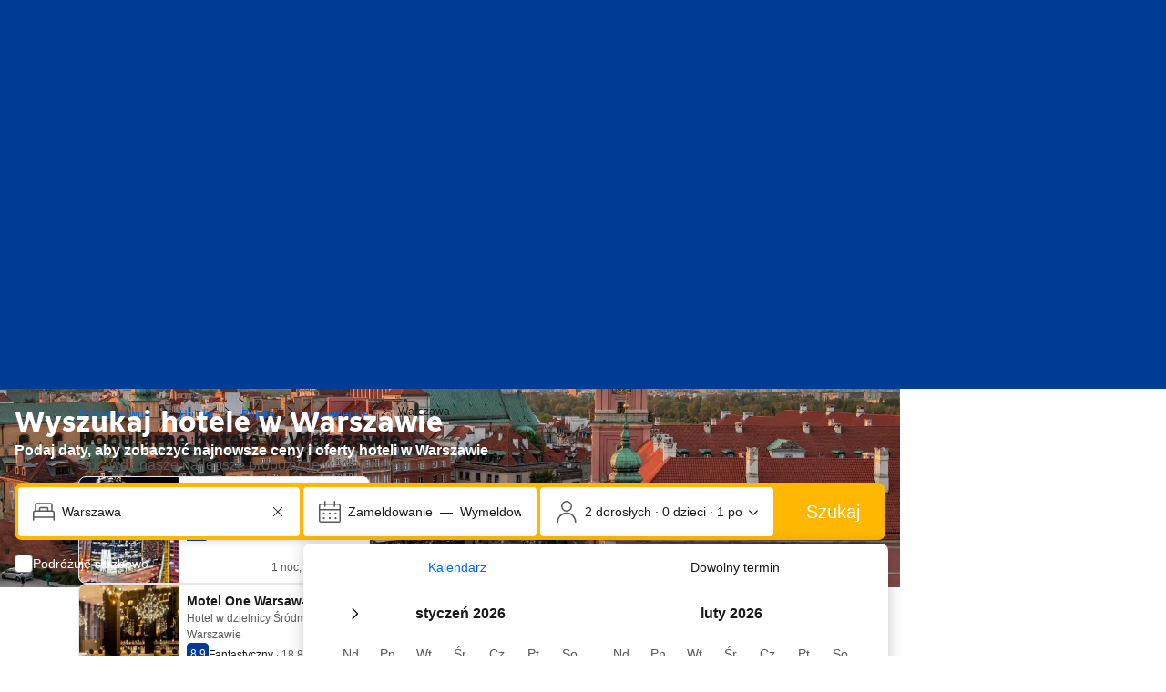

--- FILE ---
content_type: text/html; charset=UTF-8
request_url: https://www.booking.com/city/pl/warsaw.pl.html
body_size: 1820
content:
<!DOCTYPE html>
<html lang="en">
<head>
    <meta charset="utf-8">
    <meta name="viewport" content="width=device-width, initial-scale=1">
    <title></title>
    <style>
        body {
            font-family: "Arial";
        }
    </style>
    <script type="text/javascript">
    window.awsWafCookieDomainList = ['booking.com'];
    window.gokuProps = {
"key":"AQIDAHjcYu/GjX+QlghicBgQ/7bFaQZ+m5FKCMDnO+vTbNg96AH8rhIMJ+z/0ZlnwNGCUsFTAAAAfjB8BgkqhkiG9w0BBwagbzBtAgEAMGgGCSqGSIb3DQEHATAeBglghkgBZQMEAS4wEQQM0xF1depSHZO07bzbAgEQgDtkDWjfu/iA1FFovrm1DbICsUAV04yfVyp7MT61DYp7EWM6jDnLUg9RkBp27QieKrX3EpH4gWzcP8WQoA==",
          "iv":"D549yQFTGwAAATnh",
          "context":"rqbRwHuQEVB16K+JTJNubngtpBZHJUCgYsDRvY5stHhBjIL8PjIZIuLngM8M2SV+j8+MxJgOvIFIoLhWJRgP1at2Gk3xwlSGRntB9BOa9Ta5Hga9IBS0uo5hP6ekDHetSlV5hpTG5xKxTsC2IsBkKNa4A1oRGvf1+P2zS7/[base64]"
};
    </script>
    <script src="https://d8c14d4960ca.337f8b16.us-east-2.token.awswaf.com/d8c14d4960ca/a18a4859af9c/f81f84a03d17/challenge.js"></script>
</head>
<body>
    <div id="challenge-container"></div>
    <script type="text/javascript">
        AwsWafIntegration.saveReferrer();
        AwsWafIntegration.checkForceRefresh().then((forceRefresh) => {
            if (forceRefresh) {
                AwsWafIntegration.forceRefreshToken().then(() => {
                    window.location.reload(true);
                });
            } else {
                AwsWafIntegration.getToken().then(() => {
                    window.location.reload(true);
                });
            }
        });
    </script>
    <noscript>
        <h1>JavaScript is disabled</h1>
        In order to continue, we need to verify that you're not a robot.
        This requires JavaScript. Enable JavaScript and then reload the page.
    </noscript>
</body>
</html>

--- FILE ---
content_type: text/css
request_url: https://cf.bstatic.com/psb/capla/static/css/11cf3e9c.726231c5.chunk.css
body_size: 8028
content:
.b48cff6dd9{padding-inline:var(--bui_spacing_4x)}.fccdc23135{--bui_stack_height:auto!important}
.ae4b104316{border-top:1px solid var(--bui_color_border_alt)}.ae4b104316.aff64a9115 .ff08bc43aa{margin-block-start:calc(-1 * var(--bui_spacing_4x))}.ae4b104316>button:first-of-type{padding-block:var(--bui_spacing_6x);padding-inline-start:var(--bui_spacing_4x);padding-inline-end:var(--bui_spacing_3x);box-sizing:border-box}.ae4b104316.ecfaa72f6a>button:first-of-type{padding-block:var(--bui_spacing_4x)}.ff08bc43aa{padding-inline:var(--bui_spacing_4x)}.bd10d20b24{font-weight:var(--bui_font_body_2_font-weight)}
.e4d8996d90,.f64ad3cea5{display:flex;align-items:center}.c0754378aa .e4d8996d90{display:none}.b9b8f581ab .cef4746263{font-weight:700!important}.bc6299ee97{width:12px;margin-inline-start:var(--bui_spacing_2x)}.d8a7e847cb{margin-inline-start:var(--bui_spacing_2x)}.c4e195927f:before{content:open-quote}.c4e195927f:after{content:close-quote}
.e39ba748f0.b7457e3d98{border-radius:var(--bui_border_radius_200);display:flex;flex-direction:column;gap:var(--bui_spacing_4x)}@media (min-width:576px){.e39ba748f0.b7457e3d98:not(.be32f55c12){flex-direction:row;gap:0}}.ebe910535c.b7457e3d98{border-left:none;border-right:none}.b7457e3d98:last-child{margin-block-end:0}.e39ba748f0.b7457e3d98:hover{background-color:var(--bui_color_action_highlighted_alt)}.e39ba748f0 .c568d17bf5{display:block;margin-inline:calc(-1 * var(--bui_spacing_4x));margin-block-start:calc(-1 * var(--bui_spacing_4x))}@media (min-width:576px){.e39ba748f0:not(.be32f55c12) .c568d17bf5{margin:0;margin-inline-end:var(--bui_spacing_4x)}}.e39ba748f0 .c3a570b217{margin-inline-end:var(--bui_spacing_4x)}@media (min-width:576px){.e39ba748f0:not(.be32f55c12) .c3a570b217{border-radius:var(--bui_border_radius_200)}}.fef74e06d0{display:block}a.fef74e06d0:link{text-decoration:none}.e39ba748f0 .d92ce1996e{margin-block-end:var(--bui_spacing_2x)}.e39ba748f0 .f7ffd4d542{color:var(--bui_color_action_foreground);display:flex}.e39ba748f0 .f92ab73c16{margin-top:var(--bui_spacing_2x)}.ce1f6dc681{display:inline-flex;align-items:center;height:var(--bui_spacing_6x);vertical-align:bottom}.d7f0fd0b38{margin-inline-start:var(--bui_spacing_2x)}.d7f0fd0b38 span{height:10px}.b69da13e7d{margin-inline-start:var(--bui_spacing_1x)}.f7ffd4d542:hover{color:#bc5b01;text-decoration:underline}.dfbab62e43{color:var(--bui_color_foreground)}.f42dd35f44{transform:translateX(calc(var(--bui_spacing_1x) * -1))}[dir=rtl] .f42dd35f44{transform:translateX(var(--bui_spacing_1x))}.f4c9de70f0{display:none}.f4c9de70f0.c88568ec20{display:block}.f4c9de70f0.afeea2abfc{border-top:var(--bui_border_width_100) solid var(--bui_color_border_alt);padding-top:var(--bui_spacing_2x)}.e11eee4154{color:var(--bui_color_action_foreground);text-decoration:underline}.d96850c869{text-align:end;margin-top:var(--bui_spacing_4x)}.c81e397ad8{display:flex;flex-direction:column;flex-grow:1}.dba9c2f8e4{display:flex;flex-grow:1}.e39ba748f0 .dba9c2f8e4{flex-direction:column;gap:var(--bui_spacing_2x)}@media (min-width:1024px){.e39ba748f0:not(.be32f55c12) .dba9c2f8e4{flex-direction:row;gap:0}}.ff0d627d92{flex-grow:1}.ab35512885{margin-inline-start:var(--bui_spacing_6x);display:flex;flex-direction:column;justify-content:space-between;flex-shrink:0}.e39ba748f0 .ab35512885{margin-inline-start:0;flex-direction:column;flex-wrap:wrap;gap:var(--bui_spacing_4x)}@media (min-width:576px){.e39ba748f0:not(.be32f55c12) .ab35512885{margin-inline-start:var(--bui_spacing_6x);flex-direction:column;flex-wrap:nowrap}}.c1d4bf6421{display:flex;flex-direction:column;text-align:end;color:var(--bui_color_foreground_alt)}.de73b3d2d3{color:var(--bui_color_foreground)}.e39ba748f0 .de73b3d2d3{font-size:var(--bui_font_headline_3_font-size);line-height:var(--bui_font_headline_3_line-height);font-weight:var(--bui_font_headline_3_font-weight);font-family:var(--bui_font_headline_3_font-family)}.c1d4bf6421{font-size:var(--bui_font_small_1_font-size);line-height:var(--bui_font_small_1_line-height);font-weight:var(--bui_font_small_1_font-weight);font-family:var(--bui_font_small_1_font-family)}.f54cd6e81f{display:flex;flex-direction:row;justify-content:flex-end;gap:4px;align-items:baseline}.e11eee4154{background:none;border:none;padding:0;display:block;cursor:pointer;height:24px}.e39ba748f0 .e11eee4154{margin:var(--bui_spacing_2x) 0;font-size:var(--bui_font_small_1_font-size);line-height:var(--bui_font_small_1_line-height);font-weight:var(--bui_font_small_1_font-weight);font-family:var(--bui_font_small_1_font-family)}.e39ba748f0 .cdac6d30fc{margin-block-end:var(--bui_spacing_2x)}.d97cd3519e{text-align:right}.de73b3d2d3.f82d0d24de{color:var(--bui_color_constructive_foreground)}.fa5a673c63{color:var(--bui_color_destructive_foreground)}.e39ba748f0 .fa5a673c63{font-size:var(--bui_font_emphasized_1_font-size);line-height:var(--bui_font_emphasized_1_line-height);font-weight:var(--bui_font_emphasized_1_font-weight);font-family:var(--bui_font_emphasized_1_font-family);text-decoration:line-through}.b216daaf7c{margin-inline-end:var(--bui_spacing_1x);line-height:1}.d2779de66d{display:inline-flex;align-items:center}
.b3366937ab{display:block}.b3a1c76fdd{display:block;position:relative;border-radius:var(--bui_border_radius_100);opacity:var(--bui_skeleton_loader--opacity);height:var(--bui_spacing_4x);overflow:hidden}.b3a1c76fdd:before{content:"";position:absolute;inset:0;opacity:var(--bui_skeleton_loader--color_opacity);background-color:var(--bui_skeleton_loader--background_color)}.b3a1c76fdd:after{content:"";position:absolute;height:100%;width:80px;inset-block-start:0;inset-inline-start:-80px;background-image:linear-gradient(90deg,#fff0,#fffc 40px,#fff0 80px);opacity:var(--bui_skeleton_loader--color_opacity)}.b3a1c76fdd.badf6d2dfb:after{animation:d56225f5eb 1.6s linear infinite}.b3a1c76fdd+.b3a1c76fdd{margin-block-start:var(--bui_spacing_2x)}.ea0e2988e6{width:70%}.e965b5acff{width:100%}.e05a1935ef{width:50%}.b90aa6f583{width:100%;height:100%;display:block}.e3bb65cbb5{--bui_skeleton_loader--background_color:var(--bui_color_background);--bui_skeleton_loader--opacity:0.15;--bui_skeleton_loader--color_opacity:1}.bfb8972d2e{--bui_skeleton_loader--background_color:currentcolor;--bui_skeleton_loader--opacity:0.3;--bui_skeleton_loader--color_opacity:0.5}.b3366937ab{width:var(--bui_skeleton_width)}.b3366937ab[style*="--bui_skeleton_width--s"]{--bui_skeleton_width:var(--bui_skeleton_width--s)}.b3366937ab[style*="--bui_skeleton_spaced_width--s"]{--bui_skeleton_width:calc(var(--bui_skeleton_spaced_width--s) * var(--bui_spacing_1x))}@media (prefers-reduced-motion){.b3a1c76fdd:after{animation-duration:1ms;animation-iteration-count:1}}@keyframes d56225f5eb{0%{transform:translateX(-80px)}50%,to{transform:translateX(100vw)}}
.c6e55be300{cursor:pointer}.c6e55be300 a,.c6e55be300 a:link{color:inherit;text-decoration:none}
.f63d5a09cb{--lineHeight:var(--bui_font_body_2_line-height);--lineClamp:4}.d1d298e131{margin-bottom:var(--bui_spacing_2x)}.d1d298e131.ed4691b3ec{position:relative;max-height:calc(var(--lineClamp) * var(--lineHeight));overflow:hidden;line-clamp:var(--lineClamp);display:-webkit-box;-webkit-line-clamp:var(--lineClamp);-webkit-box-orient:vertical;text-overflow:ellipsis}.d1d298e131.ed4691b3ec.e8121f03f7:after{display:block;content:"";background:linear-gradient(#0000,var(--bui_color_background_base));position:absolute;bottom:0;height:var(--bui_spacing_6x);width:100%}.d1d298e131>p{margin:0 0 var(--bui_spacing_2x)}.ae6d04f43e{margin:calc(-1 * var(--bui_spacing_2x)) 0 var(--bui_spacing_2x)}
.d2aa539ed1{margin:0}.d2aa539ed1:before{content:"\201C"}.d2aa539ed1:after{content:"\201D"}.de4a7cc5f1{display:block}.bc34649a5b:link{text-decoration:none}
.d82ae45702{border:1px solid var(--bui_color_border_alt);border-radius:var(--bui_border_radius_200);padding:var(--bui_spacing_2x) var(--bui_spacing_4x)}.d1299db8c6{font-size:var(--bui_font_strong_1_font-size);line-height:var(--bui_font_strong_1_line-height);font-weight:var(--bui_font_strong_1_font-weight);font-family:var(--bui_font_strong_1_font-family);padding:var(--bui_spacing_2x) 0;margin:0 0 10px}.b374615b99{margin-bottom:var(--bui_spacing_2x)}.ae7263a598{margin-block-end:var(--bui_spacing_4x)!important}
.fa85b30c87{display:flex;border:1px solid var(--bui_color_callout_border);background:var(--bui_color_callout_background_alt);border-radius:var(--bui_border_radius_200);padding:var(--bui_spacing_4x);align-items:center;margin:var(--bui_spacing_4x) 0;font-size:var(--bui_font_body_2_font-size);line-height:var(--bui_font_body_2_line-height);font-weight:var(--bui_font_body_2_font-weight);font-family:var(--bui_font_body_2_font-family)}.fa85b30c87>*+*{margin-left:var(--bui_spacing_4x)}
.ca9b4b4761{display:flex;margin-bottom:var(--bui_spacing_4x);flex-direction:column}.cc89d4f399{--border:1px solid var(--bui_color_action_border);flex:1 0 auto;padding:10px var(--bui_spacing_4x);border:var(--border);border-top:none;color:var(--bui_color_action_foreground);background:var(--bui_color_base_background);cursor:pointer;text-align:center}.cc89d4f399:hover{background-color:var(--bui_color_action_highlighted_alt)}.cc89d4f399:first-child{border-top-left-radius:var(--bui_border_radius_100);border-top-right-radius:var(--bui_border_radius_100);border-top:var(--border)}.cc89d4f399.f4d0031f46{background:var(--bui_color_cta_background);color:var(--bui_color_on_cta_background)}.cc89d4f399.f4d0031f46:hover{background-color:var(--bui_color_action_highlighted)}.cc89d4f399:last-child{border-bottom-left-radius:var(--bui_border_radius_100);border-bottom-right-radius:var(--bui_border_radius_100)}@media (min-width:576px){.ca9b4b4761{flex-direction:row;overflow-x:auto}.cc89d4f399{border-top:var(--border);border-left:none}.cc89d4f399:first-child{border-left:var(--border);border-top-right-radius:0;border-bottom-left-radius:var(--bui_border_radius_100)}.cc89d4f399:last-child{border-bottom-left-radius:0;border-top-right-radius:var(--bui_border_radius_100)}}
.cc6184d3ce{width:28px;height:34px;pointer-events:none;position:absolute;top:calc(var(--bui_spacing_3x) * -1);margin:0 auto;left:50%;transform:translateX(-50%) translateY(-100%) scale(1.3)}.a3cdc19b21{width:28px;height:34px;z-index:2;pointer-events:none}.ca63848640{fill:var(--bui_color_action_background);stroke:var(--bui_color_white);stroke-width:1px;pointer-events:none;z-index:1}.ce49605ece{width:8px;height:8px;background-color:var(--bui_color_white);border:1px solid var(--bui_color_white);border-radius:50%;position:absolute;top:9px;left:9px;pointer-events:none;z-index:2}.d8be069be9{fill:var(--bui_color_black);fill-opacity:.24;z-index:1;position:absolute;width:12px;height:4px;top:30px;left:8px}
.dcfa590676{background:URL(//t-cf.bstatic.com/static/img/map/map-entry-point/7813a559b03ef30ba107ca5224172615a210e416.png) no-repeat;background-size:cover;border-radius:var(--bui_border_radius_200);height:150px;position:relative;margin-bottom:10px}.b72c9fe4e2{border-radius:var(--bui_border_radius_100);height:var(--bui_spacing_16x);width:calc(var(--bui_spacing_16x) + var(--bui_spacing_24x));margin-bottom:0}.f0019cb563{border-radius:var(--bui_border_radius_100);height:var(--bui_spacing_16x);width:100%}.ffc43ecaed{width:100%;height:100%;background:#0000!important;padding:0;margin-top:20px}.e5603d3881{margin-top:0}.ffc43ecaed:before{background:#0000!important}
.dfafc6d3e6{display:block}.dc4dd9a1dd .db69f1ff17{background-color:var(--bui_color_background_base_alt)}.dc4dd9a1dd .ea0d65a75f{padding:var(--bui_spacing_2x)}@media (min-width:576px){.dfafc6d3e6{display:grid;grid-template-columns:1fr 3fr;grid-template-areas:"filters content";column-gap:var(--bui_spacing_4x)}}.e9275a60db{grid-area:filters;margin-block-end:var(--bui_spacing_4x)}@media (min-width:576px){.e9275a60db{margin-block-end:0}}.d898d45eb5{grid-area:content}.a8c6a8af2d{font-size:var(--bui_font_headline_2_font-size);line-height:var(--bui_font_headline_2_line-height);font-weight:var(--bui_font_headline_2_font-weight);font-family:var(--bui_font_headline_2_font-family);margin-bottom:var(--bui_spacing_2x);padding-top:0;margin-left:0}.a8c6a8af2d.f35416c014{margin-bottom:var(--bui_spacing_3x)}.a8c6a8af2d.d8bb13356d{margin-bottom:var(--bui_spacing_1x)}.a1dc70984b{margin-bottom:var(--bui_spacing_3x)}.dc4dd9a1dd .a8c6a8af2d{padding:var(--bui_spacing_2x)}.bda701f95d{row-gap:0}.b071d3eccd{margin-block-end:var(--bui_spacing_4x)}.f3fa3a9140>*{margin-block-end:var(--bui_spacing_4x)}.f3fa3a9140>:empty{margin-block-end:0!important}
.e662855efb{cursor:pointer;height:34px;width:28px;position:relative}.b661c3e550{transform:scale(.7)}.d11e254ea3{transform:scale(.85)}.f1f215fa31{transform:scale(1)}.b51fbef31f{transform:scale(1.3)}.eb17c6bf6f.de24f33949{transform:scale(1.2)}.eb17c6bf6f.b51fbef31f{transform:scale(1.45)}.e662855efb svg{height:auto;width:100%}.afb7650c30{height:34px;left:0;position:relative;top:0;width:28px;z-index:2}.afb7650c30>svg{fill:#003580;stroke:var(--bui_color_white);stroke-width:var(--bui_border_width_100)}.b9146e2644 .afb7650c30>svg{fill:var(--bui_color_white);stroke:var(--bui_color_action_border)}.c8a164d5c6 .afb7650c30>svg{fill:var(--bui_color_action_background)}.d0af4bfa29{color:var(--bui_color_white);position:absolute;top:6px;left:6px;z-index:3;width:var(--bui_spacing_4x)}.d0af4bfa29>svg{fill:var(--bui_color_white)}.c229572132{height:10px;left:9px;top:9px;width:10px}.c229572132>svg{stroke:var(--bui_color_white);stroke-width:var(--bui_border_width_100)}.c229572132 .ee9224d434{stroke-width:2px}.b9146e2644 .d0af4bfa29{color:var(--bui_color_action_background)}.b9146e2644 .d0af4bfa29>svg{fill:var(--bui_color_action_background)}.a631affd0a>svg,.b9146e2644 .a631affd0a>svg{fill:#d88583}.a631affd0a .ee9224d434{stroke-width:1px}.b9146e2644 .c229572132>svg{stroke:var(--bui_color_action_background)}.c23cbebb88{height:4px;left:0;margin:0 auto;position:absolute;right:0;top:30px;width:12px;z-index:1}.c23cbebb88>svg{fill:var(--bui_color_black);fill-opacity:.24;left:0;position:absolute;top:0}.eb17c6bf6f{transform:scale(1.1)}.b7bce65676{animation:c1836125a5 4s infinite;position:absolute;background-color:var(--bui_color_action_background);border-radius:50%;display:block;height:100px;width:100px;left:50%;top:50%;margin-left:-50px;margin-top:-50px;pointer-events:none;z-index:-1}@keyframes c1836125a5{0%{opacity:.5;transform:scale(.1)}40%{opacity:0;transform:scale(1)}to{opacity:0}}.c17250dc23 .afb7650c30>svg{fill:var(--bui_color_background)}.cc077c4225 .afb7650c30>svg{fill:var(--bui_color_background_inverted)}.b9146e2644.c17250dc23 .afb7650c30>svg{fill:var(--bui_color_white);stroke:var(--bui_color_foreground)}.b9146e2644.c17250dc23 .d0af4bfa29{color:var(--bui_color_foreground)}.b9146e2644.c17250dc23 .d0af4bfa29>svg{fill:var(--bui_color_foreground)}.fb9ad71fd4 .afb7650c30>svg{fill:var(--bui_color_action_background)}.b9146e2644.fb9ad71fd4 .afb7650c30>svg{fill:var(--bui_color_white);stroke:var(--bui_color_action_border)}.b9146e2644.fb9ad71fd4 .d0af4bfa29{color:var(--bui_color_action_foreground)}.b9146e2644.fb9ad71fd4 .d0af4bfa29>svg{fill:var(--bui_color_action_background)}.c8a164d5c6.fb9ad71fd4 .afb7650c30>svg{fill:var(--bui_color_brand_primary_background)}.e662855efb:hover .afb7650c30>svg{fill:#0071c2}.b9146e2644:hover .afb7650c30>svg{fill:var(--bui_color_white);stroke:var(--bui_color_action_border)}.b9146e2644:hover .d0af4bfa29{color:var(--bui_color_action_foreground)}.b9146e2644:hover .d0af4bfa29>svg{fill:var(--bui_color_action_background)}.a009b7567b .afb7650c30{fill:var(--bui_color_action_background)}.b9146e2644.a009b7567b .afb7650c30{fill:var(--bui_color_white);stroke:var(--bui_color_action_border)}.b9146e2644.a009b7567b .d0af4bfa29{fill:var(--bui_color_action_background)}.a009b7567b .d0af4bfa29,.a009b7567b .afb7650c30{animation-name:c2a12996ab;animation-duration:.4s;animation-timing-function:ease;animation-iteration-count:infinite;animation-direction:alternate}.a009b7567b .c23cbebb88{animation-name:ca07259931;animation-duration:.4s;animation-timing-function:ease;animation-iteration-count:infinite;animation-direction:alternate}@keyframes c2a12996ab{0%{transform:translateY(-5px) scale(1.4)}to{transform:translateY(-20px) scale(1.4)}}@keyframes ca07259931{0%{transform:scale(1.4)}to{transform:scale(1)}}.db9302bf6f .afb7650c30>svg{fill:var(--bui_color_destructive_background)}.b9146e2644.db9302bf6f .afb7650c30>svg{fill:var(--bui_color_white);stroke:var(--bui_color_action_border)}.b9146e2644.db9302bf6f .d0af4bfa29>svg{fill:var(--bui_color_destructive_background)}.a009b7567b.db9302bf6f .afb7650c30>svg{fill:#0071c2}.dba7ebc993 svg{width:var(--bui_spacing_3x);height:var(--bui_spacing_3x);margin-top:2px;margin-left:2px}
.b23b4fb7ca{width:28px;height:34px}.f39df96495{width:28px;height:36px}
.e662855efb{cursor:pointer;height:34px;width:28px;position:relative}.b661c3e550{transform:scale(.7)}.d11e254ea3{transform:scale(.85)}.f1f215fa31{transform:scale(1)}.b51fbef31f{transform:scale(1.3)}.eb17c6bf6f.de24f33949{transform:scale(1.2)}.eb17c6bf6f.b51fbef31f{transform:scale(1.45)}.e662855efb svg{height:auto;width:100%}.afb7650c30{height:34px;left:0;position:relative;top:0;width:28px;z-index:2}.afb7650c30>svg{fill:#003580;stroke:var(--bui_color_white);stroke-width:var(--bui_border_width_100)}.b9146e2644 .afb7650c30>svg{fill:var(--bui_color_white);stroke:var(--bui_color_action_border)}.c8a164d5c6 .afb7650c30>svg{fill:var(--bui_color_action_background)}.d0af4bfa29{color:var(--bui_color_white);position:absolute;top:6px;left:6px;z-index:3;width:var(--bui_spacing_4x)}.d0af4bfa29>svg{fill:var(--bui_color_white)}.c229572132{height:10px;left:9px;top:9px;width:10px}.c229572132>svg{stroke:var(--bui_color_white);stroke-width:var(--bui_border_width_100)}.c229572132 .ee9224d434{stroke-width:2px}.b9146e2644 .d0af4bfa29{color:var(--bui_color_action_background)}.b9146e2644 .d0af4bfa29>svg{fill:var(--bui_color_action_background)}.a631affd0a>svg,.b9146e2644 .a631affd0a>svg{fill:#d88583}.a631affd0a .ee9224d434{stroke-width:1px}.b9146e2644 .c229572132>svg{stroke:var(--bui_color_action_background)}.c23cbebb88{height:4px;left:0;margin:0 auto;position:absolute;right:0;top:30px;width:12px;z-index:1}.c23cbebb88>svg{fill:var(--bui_color_black);fill-opacity:.24;left:0;position:absolute;top:0}.eb17c6bf6f{transform:scale(1.1)}.b7bce65676{animation:c1836125a5 4s infinite;position:absolute;background-color:var(--bui_color_action_background);border-radius:50%;display:block;height:100px;width:100px;left:50%;top:50%;margin-left:-50px;margin-top:-50px;pointer-events:none;z-index:-1}@keyframes c1836125a5{0%{opacity:.5;transform:scale(.1)}40%{opacity:0;transform:scale(1)}to{opacity:0}}.c17250dc23 .afb7650c30>svg{fill:var(--bui_color_background)}.cc077c4225 .afb7650c30>svg{fill:var(--bui_color_background_inverted)}.b9146e2644.c17250dc23 .afb7650c30>svg{fill:var(--bui_color_white);stroke:var(--bui_color_foreground)}.b9146e2644.c17250dc23 .d0af4bfa29{color:var(--bui_color_foreground)}.b9146e2644.c17250dc23 .d0af4bfa29>svg{fill:var(--bui_color_foreground)}.fb9ad71fd4 .afb7650c30>svg{fill:var(--bui_color_action_background)}.b9146e2644.fb9ad71fd4 .afb7650c30>svg{fill:var(--bui_color_white);stroke:var(--bui_color_action_border)}.b9146e2644.fb9ad71fd4 .d0af4bfa29{color:var(--bui_color_action_foreground)}.b9146e2644.fb9ad71fd4 .d0af4bfa29>svg{fill:var(--bui_color_action_background)}.c8a164d5c6.fb9ad71fd4 .afb7650c30>svg{fill:var(--bui_color_brand_primary_background)}.e662855efb:hover .afb7650c30>svg{fill:#0071c2}.b9146e2644:hover .afb7650c30>svg{fill:var(--bui_color_white);stroke:var(--bui_color_action_border)}.b9146e2644:hover .d0af4bfa29{color:var(--bui_color_action_foreground)}.b9146e2644:hover .d0af4bfa29>svg{fill:var(--bui_color_action_background)}.a009b7567b .afb7650c30{fill:var(--bui_color_action_background)}.b9146e2644.a009b7567b .afb7650c30{fill:var(--bui_color_white);stroke:var(--bui_color_action_border)}.b9146e2644.a009b7567b .d0af4bfa29{fill:var(--bui_color_action_background)}.a009b7567b .d0af4bfa29,.a009b7567b .afb7650c30{animation-name:c2a12996ab;animation-duration:.4s;animation-timing-function:ease;animation-iteration-count:infinite;animation-direction:alternate}.a009b7567b .c23cbebb88{animation-name:ca07259931;animation-duration:.4s;animation-timing-function:ease;animation-iteration-count:infinite;animation-direction:alternate}@keyframes c2a12996ab{0%{transform:translateY(-5px) scale(1.4)}to{transform:translateY(-20px) scale(1.4)}}@keyframes ca07259931{0%{transform:scale(1.4)}to{transform:scale(1)}}.db9302bf6f .afb7650c30>svg{fill:var(--bui_color_destructive_background)}.b9146e2644.db9302bf6f .afb7650c30>svg{fill:var(--bui_color_white);stroke:var(--bui_color_action_border)}.b9146e2644.db9302bf6f .d0af4bfa29>svg{fill:var(--bui_color_destructive_background)}.a009b7567b.db9302bf6f .afb7650c30>svg{fill:#0071c2}.dba7ebc993 svg{width:var(--bui_spacing_3x);height:var(--bui_spacing_3x);margin-top:2px;margin-left:2px}
.d4a7e371bf{cursor:pointer;position:relative;display:inline-block;height:auto;text-align:center;width:100%}.b54045c066{position:relative;bottom:6px;background:var(--bui_color_brand_primary_background);border:var(--bui_border_width_100) solid var(--bui_color_white);border-radius:4px;color:var(--bui_color_white);padding:1px var(--bui_spacing_1x);white-space:nowrap}.b54045c066:after{background-color:inherit;border-bottom:inherit;border-left:1px solid #0000;border-right:inherit;border-top:1px solid #0000;bottom:-4px;content:"";display:block;height:6px;left:0;margin:0 auto;position:absolute;right:0;transform:rotate(45deg);width:6px;z-index:2}.ecab309524{top:auto;bottom:0}.d4a7e371bf .aa2c30b0ed{margin-top:-50px}.d73ce39e42{background:var(--bui_color_background_inverted)}.fc319b18f9{background:var(--bui_color_action_background)}.d4a7e371bf:hover .b54045c066{background:var(--bui_color_action_background)}
.e03ba196b0{width:23px;height:28px}.e8469be8f4{width:100%;height:100%}.e8469be8f4>svg{width:100%;height:100%;fill:var(--bui_color_callout_background)}.a788b94726{top:5px;left:5px;width:13px}.a39052e331{top:auto;bottom:0;width:13px;height:3px}.a39052e331>svg{width:100%;height:100%}
.bd3d55c426>svg{fill:var(--bui_color_destructive_foreground)}.b01bb694ba>svg{fill:var(--bui_color_destructive_background)}
.f84942ca89{position:relative}.f70b72c5f4{animation:c6f7a63ab0 4s;animation-iteration-count:infinite;background-color:var(--bui_color_background);border-radius:50%;display:block;left:50%;pointer-events:none;position:absolute;top:50%;transform:translate(-50%,-50%)}@keyframes c6f7a63ab0{0%{background-color:var(--bui_color_action_background);height:10px;opacity:.3;width:10px}to{background-color:var(--bui_color_action_background);height:140px;opacity:0;width:140px}}.bfede7847a{background-color:var(--bui_color_action_background);border:var(--bui_border_width_200) solid var(--bui_color_white);border-radius:50%;box-shadow:var(--bui_shadow_100);box-sizing:border-box;height:18px;left:50%;position:absolute;top:50%;transform:translate(-50%,-50%);width:18px}
.ed56d31f11{display:inline-block;height:auto;text-align:center;width:auto;position:relative}.e860c298ad{background:var(--bui_color_brand_primary_background);border:var(--bui_border_width_100) solid var(--bui_color_white);border-radius:var(--bui_border_radius_100);padding:var(--bui_spacing_1x)}.e860c298ad:after{background-color:inherit;border-bottom:inherit;border-left:1px solid #0000;border-right:inherit;border-top:1px solid #0000;bottom:-3px;content:"";display:block;height:6px;left:0;margin:0 auto;position:absolute;right:0;transform:rotate(45deg);width:6px;z-index:2}.bf07a9ba5f{left:0;position:relative;top:0}.af348edc5d{top:33px}.b942b66e11{background:var(--bui_color_white);border:var(--bui_border_width_100) solid var(--bui_color_brand_primary_foreground)}.ce813b5b31{margin-top:-50px}.d7202ddc80{background:var(--bui_color_background)}.b942b66e11.d7202ddc80{background:var(--bui_color_white);border-color:var(--bui_color_border)}.d73a2e73bb{background:var(--bui_color_action_background)}.b942b66e11.d73a2e73bb{background:var(--bui_color_white);border-color:var(--bui_color_action_border)}.e860c298ad:hover{background:var(--bui_color_action_background)}.b942b66e11.e860c298ad:hover{background:var(--bui_color_white);border-color:var(--bui_color_action_border)}
.f702aef193{translate:0,var(--bui_spacing_1x);cursor:pointer}.bd824cadba svg circle{fill:var(--bui_color_action_foreground)}
.eabf583174{width:20px;height:20px;transform:scale(1)}.c1919cea56{top:0;left:0;width:20px;height:20px}.c1919cea56 svg{width:100%;height:100%}
.fa730a0a3d{width:19px;height:21px;transform:scale(1)}.d2379ca126{top:0;left:0;width:19px;height:21px}.d2379ca126 svg{width:19px;height:21px;position:absolute;overflow:visible}
.a130207c43{width:19px;height:21px}.e9b6f045aa,.a884065c3c,.d71336cadd{transform:scale(.85)}.a130207c43.f70fad1032 .d71336cadd svg{stroke:var(--bui_color_brand_primary_foreground)}.a130207c43.f70fad1032 .e9b6f045aa svg{fill:var(--bui_color_brand_primary_foreground)}.a884065c3c{top:28px;right:auto;left:8px}.d3a1fffc4a{width:28px;height:36px}.e3bfccc148,.e960497f31,.eb697ff388{transform:scale(1)}.e960497f31{top:28px;right:auto;left:8px}
.ec315c2b99{width:19px;height:21px}.c17315c219,.c581bd3313,.b160ddd9a1{transform:scale(.85)}.ec315c2b99.eea899599e .b160ddd9a1 svg{stroke:var(--bui_color_brand_primary_foreground)}.ec315c2b99.eea899599e .c17315c219 svg{fill:var(--bui_color_brand_primary_foreground)}.c581bd3313{top:28px;right:auto;left:8px}
.f6a6c0d753{width:30px;height:37px;transform:scale(1.3);transform-origin:center bottom}.f6a6c0d753>svg{width:100%;height:100%}
.b4f4113f7a{min-height:unset;min-width:unset;padding:0}.b4f4113f7a:before,.b4f4113f7a:hover{border:unset;background-color:unset!important}
.d143c37cba{position:relative;z-index:400}.d143c37cba.e83541617d{padding:var(--bui_spacing_2x)}.d143c37cba button{display:inline-block;width:56px;height:56px;text-align:center;vertical-align:middle}.d143c37cba button:active{transform:none}.ee992a5d60{stroke:var(--bui_color_white);stroke-width:var(--bui_border_width_200);filter:drop-shadow(0 0 4px rgba(0,0,0,.6))}
.e29e1c781c{margin:var(--bui_spacing_2x)}.cd482c7c58{margin-top:0}.e29e1c781c svg{fill:var(--bui_color_action_foreground)}.e850fdad41 svg{fill:var(--bui_color_foreground)}
.e653e33d92,.f1a56e997f{position:relative;width:300px;z-index:400;margin:10px 8px 0 0;flex:1}.fc5d7672b5{position:absolute;margin:0}.cee2e10a6b{max-width:300px;width:100%}@media screen and (min-width:400px){.cee2e10a6b{width:300px}}.e8859b95b4{position:fixed;background-color:#f7f7f7;width:100vw;height:100vh;top:0;left:0;animation:c92ac90307 .1s}@keyframes c92ac90307{0%{opacity:0}to{opacity:1}}.fd503cad11{background-color:#f9f9f9;margin-top:-2px;padding-top:6px;border-radius:0 0 8px 8px;box-shadow:0 8px 24px #00000014;overflow:hidden}.cee2e10a6b .fd503cad11{margin-top:var(--bui_spacing_2x);padding:calc(1.5 * var(--bui_spacing_1x));background:var(--bui_color_background_elevation_two);border-radius:8px;box-shadow:var(--bui_shadow_100);max-height:calc(100vh - 70px);overflow-y:scroll}.a53a853d32{position:absolute;width:100%;margin-top:var(--bui_spacing_1x)}.c40d503c90{position:relative;display:flex;z-index:1001}.daa0880ae3{cursor:pointer;padding:10px 10px 10px 16px;border-bottom:1px solid #e6e6e6;color:#333}.daa0880ae3:hover,.ad7732465d{background-color:#f5f5f5}.cee2e10a6b .daa0880ae3{border-bottom:0;border-radius:4px;margin-bottom:2px;transition:var(--bui_animation_hover);transition-property:background-color;padding:calc(2.5 * var(--bui_spacing_1x)) calc(3 * var(--bui_spacing_1x))}.cee2e10a6b .daa0880ae3:hover{background-color:#1a1a1a0f}.cee2e10a6b .ad7732465d{background-color:#0000;outline:1.5px solid var(--bui_color_action_foreground)}.be9ff93cae{color:var(--bui_color_foreground_alt)}.a53a853d32 .daa0880ae3{padding:16px 8px}.fd503cad11 .daa0880ae3:last-child{border-bottom:none}.cee2e10a6b .fd503cad11 .daa0880ae3:last-child{margin-bottom:0}.dc8aa20180{height:34px;border-radius:4px;box-shadow:0 2px 8px #00000029;overflow:hidden;position:relative;z-index:2}.c9c1926c54{height:34px;cursor:pointer}.c9c1926c54::placeholder{color:var(--bui_color_foreground_alt)}.f49fba3e22{box-shadow:0 0 0 3px var(--bui_color_action_focus)}.cee2e10a6b .f49fba3e22{box-shadow:0 0 0 2px var(--bui_color_action_border)}.cab162619d h3{font-weight:400}.cee2e10a6b .cab162619d>div:first-child{font-weight:500}.e11e70b9b8{display:none}.f20b3854e0{color:var(--bui_color_foreground)}.ce0256974a .cd05421770{fill:var(--bui_color_foreground)}.b3198d29ae+div{box-shadow:var(--bui_shadow_100);border-color:#e7e7e7}.c95c4efc57{box-shadow:var(--bui_shadow_100);border-radius:8px;overflow:hidden}.c95c4efc57 .fd503cad11{border-radius:0;box-shadow:none;margin-top:0}.f874a153c6{padding:var(--bui_spacing_2x);background-color:var(--bui_color_background_elevation_two)}.c5fc57dfa8{padding:var(--bui_spacing_4x) var(--bui_spacing_2x) var(--bui_spacing_2x)}.c1d6406440{margin-block-end:var(--bui_spacing_1x)}
.c543213f92{position:relative;z-index:400;border:none;background:none;width:56px;height:56px;text-align:center;vertical-align:middle}
.f1295d737f{animation-duration:.2s;animation-name:ab8ee5008b}@keyframes ab8ee5008b{0%{opacity:0;transform:translateY(100%)}to{opacity:1;transform:translateY(0)}}
gmp-basic-place-autocomplete{height:36px;width:300px;box-shadow:0 0 0 2px var(--bui_color_action_border);color-scheme:light;border-radius:4px;z-index:2;border:none}gmp-place-details-compact{width:350px;min-width:350px;max-height:300px;border:none;background-color:#fff;color-scheme:light;--gmp-mat-font-title-small:small;--gmp-mat-color-secondary-container:#0000;--gmp-mat-color-on-secondary-container:#0000;--gmp-dialog-border-radius:0;--gmp-button-border-width:none;border-radius:0}gmp-place-details{width:300px;min-width:300px;max-height:200px;border:none;background-color:#fff;color-scheme:light}.f02195c59e gmp-basic-place-autocomplete{width:calc(100% - 60px);left:56px}.f02195c59e gmp-place-details-compact{width:calc(100% - 20px);max-width:unset}.c54a5d4042{background-color:var(--bui_color_white);padding-right:calc(var(--bui_spacing_1x) * 6)}.f5058fce83{position:absolute;right:0;top:0}gmp-internal-link-button{display:none}.cb8e360400{width:300px;height:calc(var(--bui_spacing_1x) * 9);margin-left:calc(var(--bui_spacing_1x) * 4);margin-top:calc(var(--bui_spacing_1x) * 3);margin-right:calc(var(--bui_spacing_1x) * 2.5)}
.f97c6d61a1{position:absolute;z-index:var(--bui_z_index_1);right:var(--bui_spacing_3x);top:var(--bui_spacing_3x)}.f97c6d61a1 button{display:flex;width:calc(var(--bui_spacing_2x) * 4);height:calc(var(--bui_spacing_2x) * 4);align-items:center;justify-content:center}.f97c6d61a1 button:active{transform:none}.af4b6b4f94{stroke:var(--bui_color_foreground);stroke-width:var(--bui_border_width_100)}
.cf623fa30c{display:block;position:relative;width:calc(var(--bui_spacing_1x) * 9);height:calc(var(--bui_spacing_1x) * 9);box-shadow:var(--bui_shadow_100);background:var(--bui_color_background_elevation_one);border:var(--bui_border_width_200) solid var(--bui_color_background_elevation_one);border-radius:var(--bui_border_radius_100);margin:var(--bui_spacing_2x)}.ec8233dc82{position:absolute;width:calc(var(--bui_spacing_1x) * 10);height:calc(var(--bui_spacing_1x) * 10);right:calc(var(--bui_spacing_1x) * 10 + var(--bui_spacing_1x) * 9);bottom:calc(var(--bui_spacing_1x) * 6);margin:0}.a9de0d9eb0{position:absolute;width:calc(var(--bui_spacing_1x) * 10);height:calc(var(--bui_spacing_1x) * 10);right:calc(var(--bui_spacing_1x) * 10 + var(--bui_spacing_1x) * 4);bottom:var(--bui_spacing_3x);margin:0 0 calc(-1 * var(--bui_spacing_3x)) 0}.b841d1a0b2{position:absolute;width:calc(var(--bui_spacing_1x) * 10);height:calc(var(--bui_spacing_1x) * 10);right:10px;bottom:0;margin:0 0 calc(-1 * var(--bui_spacing_3x)) 0}.cf623fa30c:hover .a66290b156{opacity:.8}.a66290b156{position:absolute;background-size:cover;left:0;top:0;right:0;bottom:0}.a34c6b58c8>.a66290b156{background-image:url(https://xx.bstatic.com/xdata/images/xphoto/100x100/334214279.jpg?k=ebfa2805f97443603473ea3acbcc0f864b232b2db7af580ceccbc3165e6b2f8d&o=)}.adf5b81977>.a66290b156{background-image:url(https://xx.bstatic.com/xdata/images/xphoto/100x100/334215386.jpg?k=aa0dcc517c9774c3742800b73c6b6d562f040b98cfbb3970463fccf2e5dbef5c&o=)}
.ccb4e37f24{margin:var(--bui_spacing_2x)}.f238ed7ace{margin-right:calc(var(--bui_spacing_1x) * 8);margin-bottom:calc(var(--bui_spacing_1x) * 6)}.dcdb2201e2{margin-right:var(--bui_spacing_3x);margin-bottom:0}.c8af7dca3e{display:flex;align-items:center;justify-content:center;border-radius:var(--bui_border_radius_100);width:calc(var(--bui_spacing_1x) * 10);height:calc(var(--bui_spacing_1x) * 10);background-color:var(--bui_color_white);box-shadow:var(--bui_shadow_100)}.c8af7dca3e:hover{cursor:pointer;background-color:#e5ecf5e6}.c8af7dca3e svg{height:calc(var(--bui_spacing_1x) * 5);width:calc(var(--bui_spacing_1x) * 5)}
.a0cf63c222{margin:var(--bui_spacing_2x)}
.abffdeddcb{animation-duration:.2s;animation-name:fe4f70fad5}@keyframes fe4f70fad5{0%{opacity:0;transform:translateY(100%)}to{opacity:1;transform:translateY(0)}}
gmp-basic-place-autocomplete{height:36px;width:300px;box-shadow:0 0 0 2px var(--bui_color_action_border);color-scheme:light;border-radius:4px;z-index:2;border:none}gmp-place-details-compact{width:350px;min-width:350px;max-height:300px;border:none;background-color:#fff;color-scheme:light;--gmp-mat-font-title-small:small;--gmp-mat-color-secondary-container:#0000;--gmp-mat-color-on-secondary-container:#0000;--gmp-dialog-border-radius:0;--gmp-button-border-width:none;border-radius:0}gmp-place-details{width:300px;min-width:300px;max-height:200px;border:none;background-color:#fff;color-scheme:light}.b891ac9047 gmp-basic-place-autocomplete{width:calc(100% - 60px);left:56px}.b891ac9047 gmp-place-details-compact{width:calc(100% - 20px);max-width:unset}.d60b86340d{background-color:var(--bui_color_white);padding-right:calc(var(--bui_spacing_1x) * 6)}.d828415452{position:absolute;right:0;top:0}gmp-internal-link-button{display:none}.ead4afb30a{width:300px;height:calc(var(--bui_spacing_1x) * 9);margin-left:calc(var(--bui_spacing_1x) * 4);margin-top:calc(var(--bui_spacing_1x) * 3);margin-right:calc(var(--bui_spacing_1x) * 2.5)}
.f72c78d48a{--markerToPopupOverlap:var(--bui_spacing_3x);cursor:pointer;position:relative;display:inline-block;height:auto;text-align:center;width:100%;padding-block-start:var(--markerToPopupOverlap);margin-block-start:calc(-1 * var(--markerToPopupOverlap));padding-inline-start:var(--markerToPopupOverlap);margin-inline-start:calc(-1 * var(--markerToPopupOverlap))}.b9557434f4{position:relative;bottom:6px;background:var(--bui_color_brand_primary_background);border:var(--bui_border_width_100) solid var(--bui_color_white);border-radius:4px;color:var(--bui_color_white);padding:1px var(--bui_spacing_1x);white-space:nowrap}.b9557434f4:after{background-color:inherit;border-bottom:inherit;border-left:1px solid #0000;border-right:inherit;border-top:1px solid #0000;bottom:-4px;content:"";display:block;height:6px;left:0;margin:0 auto;position:absolute;right:0;transform:rotate(45deg);width:6px;z-index:2}.e965931658{bottom:0;height:4px;left:var(--markerToPopupOverlap);margin:0 auto;position:absolute;top:auto;right:0;width:12px;z-index:1}.e965931658>svg{fill:var(--bui_color_black);fill-opacity:.24;left:0;position:absolute;top:0}.b82510ca10{transform:scale(1.2)}.a5ef5204c3.b82510ca10{transform:scale(1)}.a5ef5204c3 .b9557434f4{animation-name:defa331396;animation-duration:.4s;animation-timing-function:ease;animation-iteration-count:infinite;animation-direction:alternate}.a5ef5204c3 .e965931658{animation-name:e42ec928fb;animation-duration:.4s;animation-timing-function:ease;animation-iteration-count:infinite;animation-direction:alternate}@keyframes defa331396{0%{transform:translateY(-5px) scale(1.2)}to{transform:translateY(-20px) scale(1.2)}}@keyframes e42ec928fb{0%{transform:scale(1.4)}to{transform:scale(1)}}.ade51bf641 .b9557434f4{background:var(--bui_color_background_inverted)}.f942bee6d9 .b9557434f4{background:var(--bui_color_action_background)}.f72c78d48a:hover .b9557434f4{background:var(--bui_color_action_background)}
.d1450c9a33{bottom:0;height:13px;left:-7px;margin:0 auto;position:absolute;top:auto;right:0;width:12px;z-index:1}.d1450c9a33>svg{fill:var(--bui_color_black);fill-opacity:.24;left:0;position:absolute;top:0}.e9ca3c293e{margin-inline-start:-27px}.e9ca3c293e svg{margin-block-start:-21px}.de72e91158{margin-inline-start:-16px}
.a8f656136d{--mask-gradient-size:60px;--main-mask-height:calc(100% + calc(2 * var(--mask-gradient-size)));--main-mask-offset:0px;--start-mask-offset:calc(-1 * var(--mask-gradient-size));--end-mask-offset:calc(100% + var(--mask-gradient-size));-webkit-mask-image:linear-gradient(to bottom,#0000 0,#000 var(--mask-gradient-size)),linear-gradient(to bottom,#000 calc(100% - var(--mask-gradient-size)),#0000 100%),linear-gradient(to bottom,#000 0,#000 100%);mask-image:linear-gradient(to bottom,#0000 0,#000 var(--mask-gradient-size)),linear-gradient(to bottom,#000 calc(100% - var(--mask-gradient-size)),#0000 100%),linear-gradient(to bottom,#000 0,#000 100%);-webkit-mask-size:100% var(--mask-gradient-size),100% var(--mask-gradient-size),100% var(--main-mask-height);mask-size:100% var(--mask-gradient-size),100% var(--mask-gradient-size),100% var(--main-mask-height);-webkit-mask-position:0 var(--start-mask-offset),0 var(--end-mask-offset),0 var(--main-mask-offset);mask-position:0 var(--start-mask-offset),0 var(--end-mask-offset),0 var(--main-mask-offset);-webkit-mask-repeat:no-repeat;mask-repeat:no-repeat;will-change:mask-size,mask-position;transition:var(--bui_animation_fade_out);transition-property:-webkit-mask-size,-webkit-mask-position;transition-property:mask-size,mask-position;transition-property:mask-size,mask-position,-webkit-mask-size,-webkit-mask-position;transition-duration:0ms}.ed09cb015c{--main-mask-height:calc(100% - var(--mask-gradient-size));--main-mask-offset:var(--mask-gradient-size);--start-mask-offset:0px;--end-mask-offset:calc(100% + var(--mask-gradient-size))}.d897531c42{--main-mask-height:calc(100% - var(--mask-gradient-size));--main-mask-offset:0px;--start-mask-offset:calc(-1 * var(--mask-gradient-size));--end-mask-offset:100%}.bed1ad9cdc{--main-mask-height:calc(100% - calc(2 * var(--mask-gradient-size)));--main-mask-offset:var(--mask-gradient-size);--start-mask-offset:0px;--end-mask-offset:100%}
.f0ff4386ff{overflow:auto;-ms-overflow-style:none;scrollbar-width:none;position:relative}.ae1c7b8243{margin-inline-start:calc(-1 * var(--bui_spacing_2x))}@media (max-width:575px){.ae1c7b8243 [role=group]{width:89%!important}}.d35195df32{border-radius:var(--bui_border_radius_200);overflow:hidden}
.d1818847e5:not(.ce9c096d59) .de0c6bcb00{font-size:var(--bui_font_body_1_font-size);line-height:var(--bui_font_body_1_line-height);font-weight:var(--bui_font_body_1_font-weight);font-family:var(--bui_font_body_1_font-family)}
.f0a464a4f7{color:var(--bui_color_foreground);padding:0 0 var(--bui_spacing_4x) 0}.fb6f2a3ebc{padding:0 var(--bui_spacing_4x)}.b2f6d224f5{min-height:70vh;overflow:hidden;box-sizing:border-box;padding:0}.a90c7b40ea{min-height:65vh}@media (max-width:480px){.fb6f2a3ebc{padding:0 var(--bui_spacing_2x)}.b2f6d224f5{padding:0}}@media (orientation:landscape){.b2f6d224f5{height:100%;min-height:auto;max-height:none;overflow:auto}}.fb6f2a3ebc th{font-weight:400}.d5dcd44e2b{justify-content:flex-start}.e7362e5f34{color:var(--bui_color_foreground_disabled);font-weight:400;font-size:10px}.ee424de2c2 .e7362e5f34{color:var(--bui_color_white)}.c2710d7e3d{color:var(--bui_color_foreground_disabled)}.ee424de2c2 .c2710d7e3d{color:var(--bui_color_white)}.b9f65a6b27{padding:var(--bui_spacing_4x) var(--bui_spacing_2x) var(--bui_spacing_2x) var(--bui_spacing_2x)}.ac60f6e77d{border-top:var(--bui_border_width_100) solid var(--bui_color_border_alt);text-align:center;margin:var(--bui_spacing_2x) var(--bui_spacing_4x) 0 var(--bui_spacing_4x);padding-top:var(--bui_spacing_2x)}.a61d4d9595{align-items:center;display:flex;justify-content:space-between}.a61d4d9595 .b9a9d35b9e{margin-left:var(--bui_spacing_1x)}.c909966660{padding-top:var(--bui_spacing_2x)}.a61d4d9595:has(.c909966660){padding-top:var(--bui_spacing_2x)}.a61d4d9595 .c909966660{padding-top:0}.c909966660 li{margin-inline-end:var(--bui_spacing_2x)}.d5e4f3d497{min-inline-size:unset;border:0;margin:0;padding:0}
.c68d190a9e{min-height:70vh}@media (orientation:landscape){.c68d190a9e{height:100%;min-height:auto;overflow:auto}}.fc5844c26c{padding:0 var(--bui_spacing_4x)}.fc5844c26c .c95d4200e6{margin-top:var(--bui_spacing_8x)}.c95d4200e6:last-child{margin-bottom:var(--bui_spacing_8x)}.cc55845600,.fdad4215a8{padding:0}.db4f13db71{margin-top:var(--bui_spacing_3x)}.e18a27bf43{margin-bottom:var(--bui_spacing_2x)}.bbfc672033{margin-bottom:var(--bui_spacing_1x)}.fc5844c26c .b255a70ca4{margin-right:var(--bui_spacing_4x)}.d176711863{color:var(--bui_color_foreground_alt)}.b996458cba{margin-top:0;margin-bottom:var(--bui_spacing_3x);padding-inline:0}.fd8258f8a6{min-inline-size:unset;border:0;margin:0;padding:0}.e30dab8d6a button{visibility:visible!important}.d0b68d2bc2 input~*{border:1px solid var(--bui_color_border_alt);border-radius:var(--bui_border_radius_200)}.d0b68d2bc2 input~:before{border-radius:0}.d0b68d2bc2 input:checked~*{border:1px solid var(--bui_color_action_border)}.fb1145c89b{padding:var(--bui_spacing_2x) var(--bui_spacing_4x);display:flex;flex-direction:column}.fb1145c89b>*{flex:1 0 auto;text-align:center}.fdb89f1301{color:var(--bui_color_foreground_alt);font-weight:400}.d0b68d2bc2 input:checked~* .fdb89f1301{color:var(--bui_color_action)}.b988e90b2a{margin-bottom:var(--bui_spacing_2x)}.d810db075c{border-top:var(--bui_border_width_100) solid var(--bui_color_border_alt);padding:var(--bui_spacing_4x) 0;text-align:right}.d810db075c .d445ed6f17{margin-left:var(--bui_spacing_4x)}@media (max-width:480px){.fc5844c26c .c95d4200e6{width:100%;margin:0;padding:var(--bui_spacing_4x) var(--bui_spacing_2x)}.ea71a80e53{flex-direction:column}.b255a70ca4{margin-top:var(--bui_spacing_3x)}}
.ce4c76613c{padding:0 var(--bui_spacing_4x)}.e7dd719138{padding:0}.f327a5869e{padding:0;height:100%}@media (orientation:landscape){.f327a5869e [role=tabpanel]{height:calc(100% - 55px)}}
.a9433a18bb{position:relative;color:var(--bui_color_foreground)}.e713c3641b{margin:calc(-1 * var(--bui_spacing_4x)) 0}.bbe3c09481{border:1px solid var(--bui_color_border_alt);background-color:var(--bui_color_white)}.e1a6e4ecdf{position:absolute;top:0;left:0;z-index:var(--bui_z_index_2)}.c474309cf0{width:100%}.b3b3d6d0cf{padding-bottom:var(--bui_spacing_2x)}.d50de268aa{display:flex;position:static}.d50de268aa button{margin:8px 8px 0 auto}.d9deca178b{display:flex;width:100%;justify-content:flex-end}.a74d9ddbbc{margin:var(--bui_spacing_4x) 0 var(--bui_spacing_2x) var(--bui_spacing_2x);margin-right:auto}
.e2c707c2b1{border:0!important;margin-inline:calc(-1 * var(--bui_spacing_4x))}
.ab56292797{margin-block:var(--bui_spacing_4x)}.aac367fc8d{margin-block-end:var(--bui_spacing_4x)}@media (min-width:1024px){.ab56292797{margin-block:var(--bui_spacing_8x)}.aac367fc8d{margin-block-end:var(--bui_spacing_8x)}}

/*# sourceMappingURL=https://istatic.booking.com/internal-static/capla/static/css/11cf3e9c.726231c5.chunk.css.map*/

--- FILE ---
content_type: text/javascript
request_url: https://cf.bstatic.com/psb/capla/static/js/13b1f827.8b5b1133.chunk.js
body_size: 3862
content:
"use strict";(self["b-lp-web-mfe__LOADABLE_LOADED_CHUNKS__"]=self["b-lp-web-mfe__LOADABLE_LOADED_CHUNKS__"]||[]).push([["13b1f827"],{"2986cc9f":(e,t,o)=>{o.r(t),o.d(t,{default:()=>F});var n=o("ead71eb0"),s=o("28dbd132");function i(e,t,o,n){return new(o||(o=Promise))((function(s,i){function a(e){try{c(n.next(e))}catch(t){i(t)}}function r(e){try{c(n.throw(e))}catch(t){i(t)}}function c(e){var t;e.done?s(e.value):(t=e.value,t instanceof o?t:new o((function(e){e(t)}))).then(a,r)}c((n=n.apply(e,t||[])).next())}))}Object.create;Object.create;"function"===typeof SuppressedError&&SuppressedError;var a;!function(e){e.EXTRANET="extranet",e.APP="app"}(a||(a={}));class r{constructor(e){this.BEACON_SIZE_LIMIT=65536,this.config=e,this.headers=this.config.API.HEADERS}get(e,t){return new Promise(((o,n)=>i(this,void 0,void 0,(function*(){try{const n=yield fetch(e,{method:"GET",headers:(null===t||void 0===t?void 0:t.withHeaders)?this.headers:void 0,credentials:!1===(null===t||void 0===t?void 0:t.withCredentials)?"omit":"include"}),s=yield n.text();o(s?JSON.parse(s):null)}catch(s){return n(s)}}))))}post(e,t,o){return new Promise(((n,s)=>i(this,void 0,void 0,(function*(){try{const s=yield fetch(e,{method:"POST",headers:(null===o||void 0===o?void 0:o.withHeaders)?this.headers:void 0,credentials:!1===(null===o||void 0===o?void 0:o.withCredentials)?"omit":"include",body:JSON.stringify(t)}),i=yield s.text();n(i?JSON.parse(i):null)}catch(i){return s(i)}}))))}sendBeacon(e,t){return new Promise(((o,n)=>{try{if(!navigator.sendBeacon)return this.post(e,t).then(o).catch(n);let s;if(t){const i=JSON.stringify(t);if(s=new Blob([i],{type:"application/json"}),s.size>this.BEACON_SIZE_LIMIT)return this.post(e,t).then(o).catch(n)}else s="";if(!navigator.sendBeacon(e,s))return this.post(e,t).then(o).catch(n);o({success:!0,method:"sendBeacon"})}catch(s){n(s)}}))}}var c=new class{init(e){this.client=new r(e)}get(e){return i(this,void 0,void 0,(function*(){return this.client.get(e)}))}post(e){return i(this,arguments,void 0,(function(e){var t=this;let o=arguments.length>1&&void 0!==arguments[1]?arguments[1]:{},n=arguments.length>2&&void 0!==arguments[2]?arguments[2]:{};return function*(){return t.client.post(e,o,n)}()}))}sendBeacon(e){return i(this,arguments,void 0,(function(e){var t=this;let o=arguments.length>1&&void 0!==arguments[1]?arguments[1]:{};return function*(){return t.client.sendBeacon(e,o)}()}))}};const l=e=>{var t=void 0;e.platform||(e.platform=""),e.platform=e.platform.toLowerCase(),"mdot"==e.platform&&(t=2),"ddot"!=e.platform&&"www"!=e.platform||(t=1);return{"Content-Type":"application/json","X-Booking-Platform":e.platform,"X-Booking-SiteType-Id":t,"X-Booking-Pageview-Id":e.pageviewId,"X-Booking-Session-Id":e.sessionId,"X-Booking-ET-Seed":e.etSeed,"X-Booking-AID":e.aid,"X-Booking-Label":e.label,"X-Booking-CSRF":e.csrfToken,"X-Booking-Language-Code":e.lang}},d=e=>{const t=(e=>{const{domain:t,isDev:o,hostname:n}=e;return n||(t===a.EXTRANET?o?"admin.dqs.booking.com":"admin.booking.com":o?"app.dqs.booking.com":"www.booking.com")})(e),o=((e,t)=>{var o;if(e===a.EXTRANET)return`/fresa/extranet/c360/track?${new URLSearchParams({hotel_id:(null===(o=null===t||void 0===t?void 0:t.hotelId)||void 0===o?void 0:o.toString())||"",lang:(null===t||void 0===t?void 0:t.lang)||"",ses:(null===t||void 0===t?void 0:t.sessionId)||""}).toString()}`;return"/c360/v1/track"})(e.domain,e);return`https://${t}${o}`};class u{constructor(e,t,o){this.batchSize=e,this.queueLimit=t,this.queue=[],this.timeoutId=null,this.sendBatchFn=o}enqueue(e){this.queue.push(e),this.queue.length>=this.batchSize?this.flush():1!==this.queue.length||this.timeoutId||(this.timeoutId=setTimeout((()=>{this.processQueue()}),this.queueLimit))}flush(e){clearTimeout(this.timeoutId),this.processQueue(e)}processQueue(e){let t=[];t=this.queue.length>=this.queueLimit?this.queue.splice(0):this.queue.splice(0,this.batchSize),this.sendBatchFn(t),this.queue.length>0?this.processQueue():this.timeoutId=null}}var p=new class{constructor(){this.C360_INTERNAL_API_DQS="https://c360.dqs.booking.com/v1/c360/multitrack",this.C360_PUBLIC_API_PROD="https://c360.booking.com/v1/c360/multitrack/",this.trackExperimentCustomGoal=e=>{e&&Array.isArray(e)&&e.forEach((e=>{e&&"undefined"!==typeof e.status&&(0,s.trackCustomGoal)(this.expTag,1===e.status?1:2)}))},this.trackBatch=e=>i(this,void 0,void 0,(function*(){this.track({events:e.map((e=>function(e,t,o){const n={local:{currency:t.currency,language:t.language},page:{},web:{}};"undefined"!=typeof window&&"undefined"!=typeof document&&(n.page={page_referrer:document.referrer,page_url:window.location.href,page_title:document.title},n.web={browser_language:window.navigator.language});const s={tracker_name:"C360ReactTracker",tracker_type:"Client",tracker_version:"0.1.0"};return o&&(s.tracker_version="0.1.1"),t.enableBeacon&&(s.tracker_version="0.1.2"),Object.assign(Object.assign({},e),{context:n,tracker:s})}(e,this.c360Config,!0)))})}))}init(e){this.c360Config=(e=>{const t=d(e);return{IS_DEV:Boolean(e.isDev),API:{HEADERS:l(e)},TRACK_BASE_URL:t,domain:e.domain||a.APP,language:e.lang,currency:e.currency,enableBeacon:e.enableBeacon}})(e),this.httpClient=c,this.c360url=this.c360Config.TRACK_BASE_URL,this.props=e,this.batchQueue=this.batchQueue||new u(10,1e3,this.trackBatch),this.enableBeacon=e.enableBeacon||!1;try{this.expTag=s.exp`GfCDATBbbObSARVVRGHSOC`}catch(t){}c.init(this.c360Config)}track(e){return i(this,void 0,void 0,(function*(){var t;if(this.enableBeacon)return void this.httpClient.sendBeacon(this.c360url,e).catch((e=>{this.props.onErrorCallback&&this.props.onErrorCallback(new Error(e))}));const o=(null!==(t=this.c360Config.domain)&&void 0!==t?t:a.APP)===a.APP,n=o&&this.expTag?(0,s.trackExperiment)(this.expTag):0,i=1===n?this.c360Config.IS_DEV?this.C360_INTERNAL_API_DQS:this.C360_PUBLIC_API_PROD:this.c360url;this.httpClient.post(i,e,{withHeaders:!0}).then((e=>{var t;if(o)if(0===n)this.trackExperimentCustomGoal(e);else if(1===n){const o=null!==(t=null===e||void 0===e?void 0:e.responses)&&void 0!==t?t:e;this.trackExperimentCustomGoal(o)}})).catch((e=>{this.props.onErrorCallback&&this.props.onErrorCallback(new Error(e)),o&&(0,s.trackCustomGoal)(this.expTag,3)}))}))}sendEvent(e,t){return i(this,void 0,void 0,(function*(){this.batchQueue.enqueue(e),t&&this.batchQueue.flush()}))}},h=o("16df0bcd"),m=o("dc6d28ff"),g=o("239beb17");const f=()=>(0,m.getRequestContext)().getBPlatformEnvironment&&("dev"===(0,m.getRequestContext)().getBPlatformEnvironment()||!(0,m.getRequestContext)().getBPlatformEnvironment());var _=o("752ada83");let v=!1;const E=g.feature`BPHAfffVBEQNPBBTZVFaYbTZWKNeHT`,C=()=>{if(!f()&&(!(0,m.getRequestContext)().getBPlatformEnvironment||"dqs"!==(0,m.getRequestContext)().getBPlatformEnvironment())&&!(0,g.isFeatureRunning)(E))return;const e=(0,_.C2)();let t=(0,m.getRequestContext)().getSiteType();if(f()&&void 0===t&&(t=h.N.WWW),"UNKNOWN"===e.pageType||void 0===t)return;const o=T(e.pageType,t);if(null==o||0===o.length)return;const n=[];null===o||void 0===o||o.forEach((e=>{var t;let o=!1;null===(t=e.selectors)||void 0===t||t.forEach((e=>{null!==document.querySelector(e)&&(o=!0)}));const s={name:e.name,is_present:o};n.push(s)})),b({components:n,page_type:e.pageType,user_type:R()})},b=e=>{let{...t}=e;(()=>{if("undefined"===typeof window||v)return;const e=(0,m.getRequestContext)(),t=e.getSiteType(),o=e.getLanguage(),n=e.getCurrency(),s=e.getAffiliate(),i=e.getPageviewId(),a=e.getCSRFToken(),r=e.getSessions(),c=e.getETSerializedState();p.init({aid:null!==s&&void 0!==s&&s.id?`${s.id}`:void 0,pageviewId:i,platform:null===t||void 0===t?void 0:t.toLowerCase(),lang:o,currency:n,isDev:!((0,m.getRequestContext)().getBPlatformEnvironment&&"prod"===(0,m.getRequestContext)().getBPlatformEnvironment()),csrfToken:a,etSeed:c,label:null!==s&&void 0!==s&&s.label?`${s.label}`:void 0,sessionId:null===r||void 0===r?void 0:r[0].id}),v=!0})(),v&&p.sendEvent({action_name:"landing_performance.landing_page_components",action_version:"3.0.0",content:t})},R=()=>(0,m.getRequestContext)().isNormalRequest()?1:(0,m.getRequestContext)().isRobotRequest()?2:3,T=(e,t)=>{switch(t){case h.N.WWW:return G.get(e);case h.N.TDOT:case h.N.MDOT:return U.get(e);default:return[]}},w={name:"robots_index",selectors:['[content="index,follow"]']},y={name:"robots_noindex",selectors:['[content="noindex,follow"]','[content="noindex,nofollow"]']},k={name:"search_box",selectors:['[data-testid="searchbox-layout-wide"]','[data-testid="searchbox-layout-vertical"]','[data-component*="searchbox/dynamic-los/dynamic-max-los"]','[data-component*="search/searchbox/searchbox-xp"]']},B={name:"search_box",selectors:['[data-testid="cars-searchbox-envelope"]']},I={name:"search_results_snippet",selectors:['[data-react-component="SearchResultsSnippet"]','[id="c-lp-top-hotels"]','[class="sr-snippet__container"]']},A={name:"most_booked",selectors:['[data-react-component="MostBookedHotels"]','[data-capla-component-boundary="b-lp-web-mfe/MostBookedHotels"]',"#c-lp-most-booked-hotels",'[data-fragment-name="seo.most_booked_hotels\u201d]','[data-test-id="most-booked-properties"]','[data-ats="8"]']},S={name:"targeted_hotels",selectors:['[data-react-component="TargetedHotels"]','[data-capla-component-boundary="b-lp-web-mfe/TargetedHotels"]','[data-test-id="hotel-groups"]']},O={name:"faq",selectors:['[data-react-component="CityFAQ"]','[data-react-component="RegionFAQ"]','[data-capla-component-boundary="b-lp-web-mfe/CityFAQ"]',".seo_core_lp_accordion__item_faqs","#c-lp-faq"]},x={name:"digest",selectors:['[data-react-component="PageDescription"]','[data-capla-component-boundary="b-lp-web-mfe/CityDigest"]']},P={name:"description",selectors:['[data-react-component="ThemeDescription"]','[data-test-id="description"]']},N={name:"tourism_banner",selectors:['[data-react-component="TourismBanner"]']},q={name:"destination_reviews",selectors:['[data-react-component="DestinationReviews"]','[data-test-id="destination-reviews"]','[id="c-lp-reviews"]']},D={name:"hotels_reviews",selectors:['[data-react-component="HotelReviews"]','[data-test-id="hotels-reviews"]','[data-fragment-name="seo.best_hotels\u201d]',".review_silo_properties",'[data-ats="16"]']},L={name:"linking_grid",selectors:['[data-react-component="LinkingGrid"]']},H={name:"top_cities",selectors:['[data-test-id="top-cities"]','[data-react-component="PopularDestinations"]','[data-ats="18"]']},M={name:"top_regions",selectors:['[data-test-id="top-regions"]']},Q={name:"top_landmarks",selectors:['[data-test-id="top-landmarks"]','[data-react-component="Highlights"]']},X={name:"popular_hotels",selectors:['[data-test-id="popular-hotels"]']},G=new Map([["CORE_CITY",[w,y,k,I,A,S,O,x,N,q,D,L]],["CORE_COUNTRY",[w,y,k,H,M,Q,P,X,A,L]],["CORE_REGION",[w,y,k,H,I,{name:"health_safety",selectors:['[id="c-lp-health-safety"]']},A,S,Q,O,q,L]],["THEME_CITY",[w,y,k,I,P,A,S,O,D,L]],["THEME_COUNTRY",[w,y,k,H,M,{name:"top_properties",selectors:['[data-test-id="top-properties"]']},A,L]],["THEME_REGION",[w,y,k,H,I,A,O,D,L]],["CORE_LANDMARK",[w,y,k,I,{name:"trending_hotels",selectors:['[data-react-component="TrendingHotelsDesktop"]']},S,q,D,L]],["CORE_DISTRICT",[w,y,k,I,A,S,q,D]],["CORE_AIRPORT",[w,y,k,I,A,q,D,H]],["CARS_INDEX",[w,y,B]]]),U=new Map([["CORE_CITY",[w,y,k,I,A,x,S,D,q,Q,O,L,N]],["CORE_COUNTRY",[w,y,k,P,A,X,D,M,Q,H,{name:"airports_list",selectors:['[data-test-id="airports-list"]']},L]],["CORE_REGION",[w,y,k,A,S,Q,D,H,O,L]],["THEME_CITY",[w,y,k,{name:"featured_properties",selectors:['[data-test-id="city-promotions"]']},{name:"property_type_info",selectors:['[data-test-id="property-type-info"]']},A,O,L]],["THEME_COUNTRY",[w,y,k,A,X,H,M,L]],["THEME_REGION",[w,y,k,A,X,O,D,H,L]],["CORE_LANDMARK",[w,y,k,A,S,q,{name:"destination_qna",selectors:['[data-test-id="destination-qna"]']},Q,L]],["CORE_DISTRICT",[w,y,k,A,S,Q,{name:"top_districts",selectors:['[data-test-id="top-districts"]']}]],["CORE_AIRPORT",[w,y,k,A,S,q,H]],["CARS_INDEX",[w,y,B]]]),F=()=>((0,n.useEffect)((()=>{setTimeout((()=>{C()}),3e3)}),[]),null)}}]);
//# sourceMappingURL=https://istatic.booking.com/internal-static/capla/static/js/13b1f827.8b5b1133.chunk.js.map